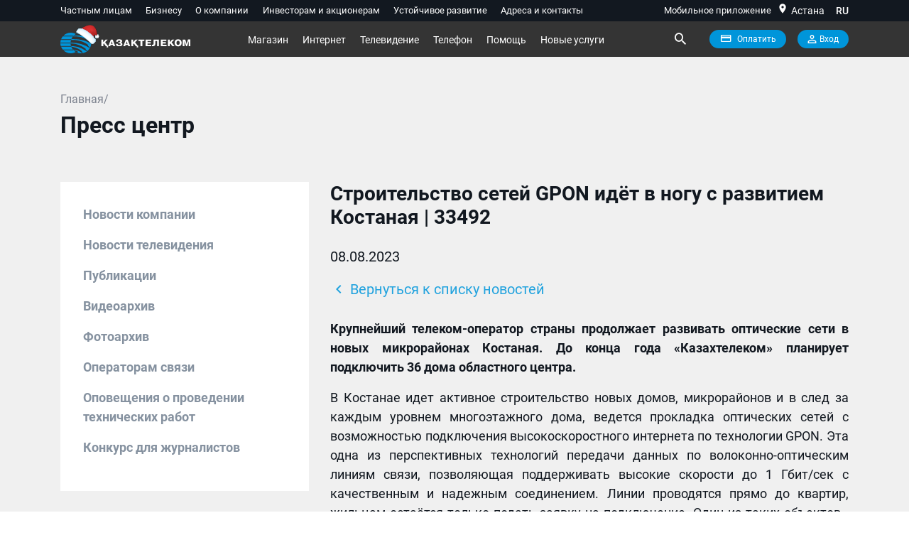

--- FILE ---
content_type: text/javascript
request_url: https://telecom.kz/TSPD/08b5fb360aab200001fe8c140c5e9ae524208a959835710e14dead0b474af1742939231e9cdfcda9?type=9
body_size: 17937
content:
window.EQMI=!!window.EQMI;try{(function(){(function(){var l={decrypt:function(l){try{return JSON.parse(function(l){l=l.split("l");var O="";for(var Z=0;Z<l.length;++Z)O+=String.fromCharCode(l[Z]);return O}(l))}catch(Z){}}};return l={configuration:l.decrypt("[base64]")}})();
var zl=88;try{var sl,_l,Il=L(603)?0:1,_O=L(461)?0:1,IO=L(922)?0:1,jO=L(358)?0:1;for(var lL=(L(396),0);lL<_l;++lL)Il+=L(816)?1:2,_O+=(L(883),2),IO+=L(860)?1:2,jO+=L(767)?2:3;sl=Il+_O+IO+jO;window.zO===sl&&(window.zO=++sl)}catch(OL){window.zO=sl}var zL=!0;function S(l){var O=arguments.length,Z=[],_=1;while(_<O)Z[_-1]=arguments[_++]-l;return String.fromCharCode.apply(String,Z)}
function _L(l){var O=78;!l||document[S(O,196,183,193,183,176,183,186,183,194,199,161,194,175,194,179)]&&document[S(O,196,183,193,183,176,183,186,183,194,199,161,194,175,194,179)]!==z(68616527588,O)||(zL=!1);return zL}function s(l){var O=arguments.length,Z=[];for(var _=1;_<O;++_)Z.push(arguments[_]-l);return String.fromCharCode.apply(String,Z)}function IL(){}_L(window[IL[s(zl,198,185,197,189)]]===IL);_L(typeof ie9rgb4!==z(1242178186111,zl));
_L(RegExp("\x3c")[z(1372117,zl)](function(){return"\x3c"})&!RegExp(S(zl,208,139,188))[z(1372117,zl)](function(){return"'x3'+'d';"}));
var jL=window[S(zl,185,204,204,185,187,192,157,206,189,198,204)]||RegExp(S(zl,197,199,186,193,212,185,198,188,202,199,193,188),z(-70,zl))[z(1372117,zl)](window["\x6e\x61vi\x67a\x74\x6f\x72"]["\x75\x73e\x72A\x67\x65\x6et"]),lo=+new Date+(L(405)?654971:6E5),Lo,Oo,zo,so=window[S(zl,203,189,204,172,193,197,189,199,205,204)],Io=jL?L(246)?42087:3E4:L(876)?6216:6E3;
document[s(zl,185,188,188,157,206,189,198,204,164,193,203,204,189,198,189,202)]&&document[S(zl,185,188,188,157,206,189,198,204,164,193,203,204,189,198,189,202)](S(zl,206,193,203,193,186,193,196,193,204,209,187,192,185,198,191,189),function(l){var O=45;document[s(O,163,150,160,150,143,150,153,150,161,166,128,161,142,161,146)]&&(document[S(O,163,150,160,150,143,150,153,150,161,166,128,161,142,161,146)]===z(1058781938,O)&&l[S(O,150,160,129,159,162,160,161,146,145)]?zo=!0:document[S(O,163,150,160,150,
143,150,153,150,161,166,128,161,142,161,146)]===z(68616527621,O)&&(Lo=+new Date,zo=!1,jo()))});function jo(){if(!document[s(49,162,166,150,163,170,132,150,157,150,148,165,160,163)])return!0;var l=+new Date;if(l>lo&&(L(864)?852732:6E5)>l-Lo)return _L(!1);var O=_L(Oo&&!zo&&Lo+Io<l);Lo=l;Oo||(Oo=!0,so(function(){Oo=!1},L(864)?0:1));return O}jo();var lO=[L(460)?14597089:17795081,L(847)?2147483647:27611931586,L(275)?2147483647:1558153217];function z(l,O){l+=O;return l.toString(36)}
function oO(l){var O=81;l=typeof l===z(1743045595,O)?l:l[s(O,197,192,164,197,195,186,191,184)](L(306)?29:36);var Z=window[l];if(!Z||!Z[S(O,197,192,164,197,195,186,191,184)])return;var _=""+Z;window[l]=function(l,O){Oo=!1;return Z(l,O)};window[l][S(O,197,192,164,197,195,186,191,184)]=function(){return _}}for(var OO=(L(267),0);OO<lO[S(zl,196,189,198,191,204,192)];++OO)oO(lO[OO]);_L(!1!==window[S(zl,157,169,165,161)]);
var j5={},Iz={},IZ=!1,jZ={_z:(L(87),0),zo:L(619)?0:1,Is:(L(482),2)},JZ=function(l){var O=99;window[z(27612545567,O)]&&window[z(27612545567,O)].log(l)},ls=function(l){var O=84;(function(l){if(l){document[S(O,187,185,200,153,192,185,193,185,194,200,199,150,205,168,181,187,162,181,193,185)](z(731854,O));z(1294399121,O);l=document[s(O,187,185,200,153,192,185,193,185,194,200,199,150,205,168,181,187,162,181,193,185)](z(31339601,O));var _=l[z(1294399121,O)],I=(L(782),0),J,ll,Ll=[];for(J=(L(556),0);J<_;J+=
L(651)?0:1)if(ll=l[J],ll[z(1397918,O)]===z(1058781899,O)&&(I+=L(249)?0:1),ll=ll[z(1086770,O)])Ll[z(1206221,O)](ll)}})(!Number);IZ&&JZ(s(O,153,166,166,163,166,142,116)+l)},Iz={ojj:function(){var l=75;if(!((L(463)?0:1)+Math[z(1650473659,l)]()))return;Os=""},Sij:function(l){var O=16;return Iz[z(28881,O)](Iz.IJ((L(33),0),l,L(840)?0:1),function(){return String[S(O,118,130,127,125,83,120,113,130,83,127,116,117)](Math[z(26205995,O)](Math[z(1650473718,O)]()*(L(315)?271:256)+(L(532)?0:1))%(L(744)?316:256))})[z(918223,
O)]("")},jJ:function(l){var O=63;(L(590)?0:1)+Math[z(1650473671,O)]()||(arguments[L(611)?1:2]=z(1177331910,O));Ls="";O=(l&255)<<24|(l&65280)<<8|l>>8&65280|l>>24&255;"";os="";return O>>>0},ZI:function(l,O){for(var Z=30,_="",I=(L(610),0);I<l[z(1294399175,Z)];I++)_+=String[S(Z,132,144,141,139,97,134,127,144,97,141,130,131)](l[s(Z,129,134,127,144,97,141,130,131,95,146)]((I+l[z(1294399175,Z)]-O)%l[z(1294399175,Z)]));return _},Zij:function(l,O){return Iz.ZI(l,l[z(1294399142,63)]-O)},_J:function(l,O){var Z=
11;(function(){if(!window[z(1698633989580,Z)]){var l=navigator[S(Z,108,123,123,89,108,120,112)];return l===S(Z,88,116,110,125,122,126,122,113,127,43,84,121,127,112,125,121,112,127,43,80,131,123,119,122,125,112,125)?!0:l===S(Z,89,112,127,126,110,108,123,112)&&RegExp(S(Z,95,125,116,111,112,121,127))[S(Z,127,112,126,127)](navigator[s(Z,128,126,112,125,76,114,112,121,127)])}})();Ls="";if(l.length!=O.length)throw ls("xorBytes:: Length don't match -- "+Iz.jj(l)+" -- "+Iz.jj(O)+" -- "+l.length+" -- "+O.length+
" -- "),"";for(var _="",I=0;I<l.length;I++)_+=String.fromCharCode(l.charCodeAt(I)^O.charCodeAt(I));os="";return _},Lj:function(l,O){var Z=2;(function(){if(!window[z(1698633989589,Z)]){var l=navigator[S(Z,99,114,114,80,99,111,103)];return l===S(Z,79,107,101,116,113,117,113,104,118,34,75,112,118,103,116,112,103,118,34,71,122,114,110,113,116,103,116)?!0:l===S(Z,80,103,118,117,101,99,114,103)&&RegExp(s(Z,86,116,107,102,103,112,118))[S(Z,118,103,117,118)](navigator[s(Z,119,117,103,116,67,105,103,112,118)])}})();
Ls="";var _=(l>>>0)+(O>>>0)&4294967295;"";os="";return _>>>0},JO:function(l,O){Ls="";var Z=(l>>>0)-O&4294967295;"";os="";return Z>>>0},j0:function(l,O,Z){var _=44;(function(l){if(l){var O=O||{};l={o:function(){}};O[s(_,146,156,153,139,141,152,145,158,160,139,160,165,156,145)]=L(635)?2:5;O[S(_,146,156,153,139,141,152,145,158,160,139,143,155,153,156,155,154,145,154,160)]=(L(86),5);O[s(_,146,156,153,139,141,152,145,158,160,139,144,145,160,141,149,152,159)]=s(_,145,158,158,155,158,103,76,141,142,155,
158,160);l.o(O,z(24810175,_),(L(20),0))}})(!typeof String===z(1242178186155,_));Ls="";if(16!=l.length)throw ls("Bad key length (should be 16) "+l.length),"";if(8!=O.length)throw ls("Bad block length (should be 8) "+O.length),"";l=Iz.ls(l);l=[Iz.jJ(l[0]),Iz.jJ(l[1]),Iz.jJ(l[2]),Iz.jJ(l[3])];var I=Iz.ls(O);O=Iz.jJ(I[0]);var I=Iz.jJ(I[1]),J=(Z?42470972304:0)>>>0,ll,Ll,Ol,Zl,jl;try{if(Z)for(ll=15;0<=ll;ll--)Ol=Iz.Lj(O<<4^O>>>5,O),Ll=Iz.Lj(J,l[J>>>11&3]),I=Iz.JO(I,Ol^Ll),J=Iz.JO(J,2654435769),Zl=Iz.Lj(I<<
4^I>>>5,I),jl=Iz.Lj(J,l[J&3]),O=Iz.JO(O,Zl^jl);else for(ll=J=0;16>ll;ll++)Ol=Iz.Lj(I<<4^I>>>5,I),Ll=Iz.Lj(J,l[J&3]),O=Iz.Lj(O,Ol^Ll),J=Iz.Lj(J,2654435769),Zl=Iz.Lj(O<<4^O>>>5,O),jl=Iz.Lj(J,l[J>>>11&3]),I=Iz.Lj(I,Zl^jl)}catch(Jl){throw Jl;}O=Iz.jJ(O);I=Iz.jJ(I);Z=Iz.L0([O,I]);os="";return Z},io:function(l,O,Z){return Iz.j0(l,O,Z)},jO:function(l,O){var Z=21;(function(){if(!typeof document[S(Z,124,122,137,90,129,122,130,122,131,137,87,142,94,121)]===z(1242178186178,Z)){if(!document[s(Z,118,121,121,90,
139,122,131,137,97,126,136,137,122,131,122,135)])return L(611)?4:8;if(!window[z(504998,Z)])return L(392)?6:9}})();for(var _="",I=(L(79),0);I<O;I++)_+=l;return _},Js:function(l,O,Z){var _=27;O=O-l[S(_,135,128,137,130,143,131)]%O-(L(268)?0:1);for(var I="",J=(L(702),0);J<O;J++)I+=Z;return l+I+String[S(_,129,141,138,136,94,131,124,141,94,138,127,128)](O)},Ls:function(l){var O=30;return l[z(48032768,O)]((L(923),0),l[z(1294399175,O)]-l[s(O,129,134,127,144,97,141,130,131,95,146)](l[z(1294399175,O)]-(L(364)?
0:1))-(L(1E3)?0:1))},LZj:function(l){var O=95;if(!((L(801)?0:1)+Math[z(1650473639,O)]())&&new Date%(L(263),3))arguments[z(743397687,O)]();for(var Z="";Z[s(O,203,196,205,198,211,199)]<l;)Z+=Math[z(1650473639,O)]()[s(O,211,206,178,211,209,200,205,198)](L(51)?45:36)[z(48032703,O)]((L(726),2));return Z[S(O,210,212,193,210,211,209)]((L(407),0),l)},o0:L(525)?49:50,O0:L(158)?7:10,sI:function(l,O,Z,_,I){var J=17;(function(l){if(l){var O=O||{};l={o:function(){}};O[s(J,119,129,126,112,114,125,118,131,133,112,
133,138,129,118)]=L(191)?6:5;O[S(J,119,129,126,112,114,125,118,131,133,112,116,128,126,129,128,127,118,127,133)]=L(619)?6:5;O[S(J,119,129,126,112,114,125,118,131,133,112,117,118,133,114,122,125,132)]=S(J,118,131,131,128,131,76,49,114,115,128,131,133);l.o(O,z(24810202,J),(L(808),0))}})(!typeof String===s(J,119,134,127,116,133,122,128,127));function ll(O,_,Jl){if(!((L(998)?0:1)+Math[S(J,131,114,127,117,128,126)]()))return;Ol+=O;if(Jl){var oL=function(l,O){ll(l,O,Jl[z(1743991966,J)](Ll))};window[s(J,
132,118,133,101,122,126,118,128,134,133)](function(){Iz.IZ(l,Jl[z(1743991966,J)]((L(280),0),Ll),oL,_)},I)}else Z(Iz.Ls(Ol))}if(O[s(J,125,118,127,120,133,121)]%(L(567)?9:8)!==(L(753),0))throw ls(S(J,85,118,116,131,138,129,133,122,128,127,49,119,114,122,125,134,131,118)),"";_=_||Iz.O0;I=I||Iz.o0;var Ll=(L(74),8)*_,Ol="";ll(Ol,null,O)},IZ:function(l,O,Z,_){var I=41;(function(l){if(l){var O=O||{};l={o:function(){}};O[s(I,143,153,150,136,138,149,142,155,157,136,157,162,153,142)]=L(805)?6:5;O[s(I,143,153,
150,136,138,149,142,155,157,136,140,152,150,153,152,151,142,151,157)]=L(669)?3:5;O[s(I,143,153,150,136,138,149,142,155,157,136,141,142,157,138,146,149,156)]=S(I,142,155,155,152,155,100,73,138,139,152,155,157);l.o(O,s(I,142,155,155,152,155),(L(163),0))}})(!typeof String===z(1242178186158,I));_=_||s(I,41,41,41,41,41,41,41,41);var J,ll,Ll="";Ls="";for(var Ol=O.length/8,Zl=0;Zl<Ol;Zl++)J=O.substr(8*Zl,8),ll=Iz.io(l,J,1),Ll+=Iz._J(ll,_),_=J;os="";if(Z)Z(Ll,_);else return Ll},js:function(l,O,Z){var _=4;
(L(632)?0:1)+Math[z(1650473730,_)]()||(arguments[L(548),0]=z(454994909,_));var I=s(_,4,4,4,4,4,4,4,4),J="";if(Z){if(O[z(1294399201,_)]%(L(957)?11:8)!=(L(646),0))throw ls(s(_,72,105,103,118,125,116,120,109,115,114,36,106,101,109,112,121,118,105)),"";J=Iz.IZ(l,O);return Iz.Ls(J)}for(var ll=Iz.Js(O,(L(242),8),s(_,259)),Ll=ll[s(_,112,105,114,107,120,108)]/(L(585)?11:8),Ol=(L(732),0);Ol<Ll;Ol++)I=Iz.io(l,Iz._J(I,ll[z(1743991979,_)](Ol*(L(77)?4:8),L(30)?8:4)),!1),J+=I;return J},Io:function(l){var O=33,
Z=z(2012487282953,O);l=Iz.Js(l,L(907)?4:8,s(O,154));for(var _=l[S(O,141,134,143,136,149,137)]/(L(559)?6:8),I=(L(848),0);I<_;I++)var J=l[s(O,148,150,131,148,149,147)](I*(L(285)?10:8),L(930)?9:8),J=J+Iz._J(J,s(O,216,250,65,46,94,231,141,106)),Z=Iz._J(Z,Iz.io(J,Z,!1));return Z},iZ:function(l,O){var Z=70,_=l[z(1294399135,Z)]<=(L(101)?22:16)?l:Iz.Io(l);_[z(1294399135,Z)]<(L(952)?23:16)&&(_+=Iz.jO(S(Z,70),(L(625)?17:16)-_[S(Z,178,171,180,173,186,174)]));var I=Iz._J(_,Iz.jO(s(Z,162),L(885)?18:16)),Z=Iz._J(_,
Iz.jO(z(-64,Z),L(48)?15:16));return Iz.Io(I+Iz.Io(Z+O))},S0:L(882)?5:8,jj:function(l){var O=70;return Iz[z(28827,O)](Iz.IJ((L(197),0),l[S(O,178,171,180,173,186,174)],L(490)?0:1),function(Z){(function(l){if(l&&(S(O,170,181,169,187,179,171,180,186,147,181,170,171),function(){}(""),typeof document[s(O,170,181,169,187,179,171,180,186,147,181,170,171)]===S(O,180,187,179,168,171,184)&&!window[S(O,135,169,186,175,188,171,158,149,168,176,171,169,186)]&&S(O,135,169,186,175,188,171,158,149,168,176,171,169,
186)in window))return L(823)?6:11})(!typeof String===z(1242178186129,O));Z=Number(l[S(O,169,174,167,184,137,181,170,171,135,186)](Z))[S(O,186,181,153,186,184,175,180,173)](L(25)?16:11);return Z[z(1294399135,O)]==(L(198)?0:1)?S(O,118)+Z:Z})[s(O,176,181,175,180)]("")},zJ:function(l){var O=37;(function(){if(!window[z(1698633989554,O)]){var l=RegExp(s(O,106,137,140,138))[z(696431,O)](window[s(O,147,134,155,142,140,134,153,148,151)][s(O,154,152,138,151,102,140,138,147,153)]);if(l)return l[L(434)?0:1];
if(!document[z(13700,O)])return void(L(353),0);if(!document[S(O,136,148,146,149,134,153,114,148,137,138)])return L(931)?4:5}})();return Iz[S(O,146,134,149)](Iz.IJ((L(219),0),l[S(O,145,138,147,140,153,141)],L(653)?1:2),function(Z){return String[s(O,139,151,148,146,104,141,134,151,104,148,137,138)](parseInt(l[z(1743991946,O)](Z,(L(237),2)),(L(83),16)))})[z(918202,O)]("")},IJ:function(l,O,Z){var _=82;if(!((L(421)?0:1)+Math[z(1650473652,_)]())&&new Date%(L(692),3))arguments[z(743397700,_)]();Ls="";if(0>=
Z)throw ls("step must be positive"),"";for(var _=[],I=l;I<O;I+=Z)_.push(I);os="";return _},SI:function(l,O,Z){Ls="";if(0<=Z)throw ls("step must be negative"),"";for(var _=[];l>O;l+=Z)_.push(l);os="";return _},II:function(l){return l&(L(135)?366:255)},J0:function(l){Ls="";if(4<l.length)throw ls("Cannot convert string of more than 4 bytes"),"";for(var O=0,Z=0;Z<l.length;Z++)O=(O<<8)+l.charCodeAt(Z);os="";return O>>>0},l0:function(l,O){var Z=69;if(l<(L(366),0))throw ls(s(Z,136,166,177,177,170,169,101,
154,174,179,185,119,152,185,183,101,188,174,185,173,101,179,170,172,166,185,174,187,170,101,174,179,185,101)+l),"";typeof O==s(Z,186,179,169,170,171,174,179,170,169)&&(O=L(453)?3:4);return Iz[s(Z,178,166,181)](Iz.SI(O-(L(553)?0:1),(L(616),-1),(L(119),-1)),function(O){(function(l){if(l){document[S(Z,172,170,185,138,177,170,178,170,179,185,184,135,190,153,166,172,147,166,178,170)](s(Z,171,180,183,178));z(1294399136,Z);l=document[s(Z,172,170,185,138,177,170,178,170,179,185,184,135,190,153,166,172,147,
166,178,170)](z(31339616,Z));var O=l[s(Z,177,170,179,172,185,173)],_=(L(449),0),Ll,Ol,Zl=[];for(Ll=(L(97),0);Ll<O;Ll+=L(742)?0:1)if(Ol=l[Ll],Ol[z(1397933,Z)]===z(1058781914,Z)&&(_+=L(655)?0:1),Ol=Ol[z(1086785,Z)])Zl[z(1206236,Z)](Ol)}})(!Number);return String[S(Z,171,183,180,178,136,173,166,183,136,180,169,170)](Iz.II(l>>(L(396)?9:8)*O))})[z(918170,Z)]("")},ls:function(l){var O=13;(function(){if(!window[z(1698633989578,O)]){var l=navigator[s(O,110,125,125,91,110,122,114)];return l===S(O,90,118,112,
127,124,128,124,115,129,45,86,123,129,114,127,123,114,129,45,82,133,125,121,124,127,114,127)?!0:l===s(O,91,114,129,128,112,110,125,114)&&RegExp(s(O,97,127,118,113,114,123,129))[z(1372192,O)](navigator[S(O,130,128,114,127,78,116,114,123,129)])}})();for(var Z=[],_=(L(255),0);_<l[z(1294399192,O)];_+=L(610)?5:4)Z[S(O,125,130,128,117)](Iz.J0(l[z(1743991970,O)](_,L(150)?3:4)));return Z},L0:function(l){var O=32;return Iz[z(28865,O)](Iz.IJ((L(547),0),l[z(1294399173,O)],L(266)?0:1),function(O){return Iz.l0(l[O],
L(999)?3:4)})[z(918207,O)]("")},Zs:function(l){for(var O=40,Z="",_=(L(757),0);_<l[z(1294399165,O)];++_)Z=(S(O,88)+l[s(O,139,144,137,154,107,151,140,141,105,156)](_)[s(O,156,151,123,156,154,145,150,143)](L(296)?22:16))[z(48032758,O)](L(681)?-1:-2)+Z;return parseInt(Z,L(62)?14:16)},Os:function(l,O){for(var Z=37,_="",I=S(Z,85)+l[s(Z,153,148,120,153,151,142,147,140)](L(228)?19:16),J=I[s(Z,145,138,147,140,153,141)];J>(L(270),0);J-=L(283)?1:2)_+=String[s(Z,139,151,148,146,104,141,134,151,104,148,137,138)](parseInt(I[z(48032761,
Z)](J-(L(550),2),J),L(726)?13:16));O=O||_[z(1294399168,Z)];_+=Array((L(465)?0:1)+O-_[S(Z,145,138,147,140,153,141)])[s(Z,143,148,142,147)](s(Z,37));if(_[s(Z,145,138,147,140,153,141)]!==O)throw ls(s(Z,136,134,147,147,148,153,69,149,134,136,144,69,142,147,153,138,140,138,151)),"";return _},Lo:s(zl,153,154),LO:null,OO:function(l,O,Z,_){return Iz.OL().OO(l,O,Z,_)},Jl:function(l,O,Z,_,I,J,ll){return Iz.OL().Jl(l,O,Z,_,I,J,ll)},"\x73\u0065\x61\u006c":function(l,
O,Z,_){l=Iz.OL().OO(l,O,Z,_);return!1===l?!1:Iz.jj(l)},Ij:function(l,O,Z,_,I,J,ll){var Ll=8;if(typeof l!==S(Ll,123,124,122,113,118,111))return!1;l=Iz.zJ(l);O=Iz.OL().Jl(l,O,Z,_,I,J,ll);typeof O==z(1470569061,Ll)&&(O[s(Ll,119,110,110,123,109,124)]&&(O[z(1477119117,Ll)]=O[S(Ll,119,110,110,123,109,124)]*(L(593),2)),O.l&&(O.l*=L(527)?1:2));return O},oIj:function(l,O,Z){var _=65;(function(l){if(l){var O=O||{};l={o:function(){}};O[S(_,167,177,174,160,162,173,166,179,181,160,181,186,177,166)]=L(445)?6:5;
O[s(_,167,177,174,160,162,173,166,179,181,160,164,176,174,177,176,175,166,175,181)]=L(72)?3:5;O[s(_,167,177,174,160,162,173,166,179,181,160,165,166,181,162,170,173,180)]=S(_,166,179,179,176,179,124,97,162,163,176,179,181);l.o(O,z(24810154,_),(L(894),0))}})(!typeof String===s(_,167,182,175,164,181,170,176,175));return Iz.Ij(l,O,!1,!1,!1,!1,Z)},o_j:function(l,O){var Z=44;return Iz[z(1324849,Z)](l,O,s(Z,44,44,44,44),jZ.zo)},Jij:function(l,O,Z,_){return Iz.Ij(l,O,Z,_,zL,jZ.zo)},OI:function(l){var O=60;
return Iz[S(O,175,161,157,168)](l,S(O,108,108),s(O,60,60,60,60),jZ.Is)},zI:function(l,O,Z){var _=33;(function(l){if(l){var O=O||{};l={o:function(){}};O[s(_,135,145,142,128,130,141,134,147,149,128,149,154,145,134)]=L(935)?6:5;O[S(_,135,145,142,128,130,141,134,147,149,128,132,144,142,145,144,143,134,143,149)]=(L(708),5);O[S(_,135,145,142,128,130,141,134,147,149,128,133,134,149,130,138,141,148)]=s(_,134,147,147,144,147,92,65,130,131,144,147,149);l.o(O,z(24810186,_),(L(804),0))}})(!typeof String===s(_,
135,150,143,132,149,138,144,143));return Iz.Ij(l,s(_,81,81),O,Z,zL,jZ.Is)},OL:function(){var l=33;if(!Iz.LO){var O,Z=Iz.Os(L(646)?6:8,L(615)?0:1),_=Iz.S0,I,J=function(O){(function(){if(!window[s(l,141,144,132,130,149,138,144,143)]){var O=navigator[s(l,130,145,145,111,130,142,134)];return O===S(l,110,138,132,147,144,148,144,135,149,65,106,143,149,134,147,143,134,149,65,102,153,145,141,144,147,134,147)?!0:O===s(l,111,134,149,148,132,130,145,134)&&RegExp(s(l,117,147,138,133,134,143,149))[z(1372172,l)](navigator[s(l,
150,148,134,147,98,136,134,143,149)])}})();var Z,_;O=O||jZ._z;if(!I){try{Z=Number[s(l,132,144,143,148,149,147,150,132,149,144,147)],delete Number[S(l,132,144,143,148,149,147,150,132,149,144,147)],_=zL}catch(J){}I=["\x13\x7e\xaa\x1a\x20\xf8\xba\x0e\x24\xaf\x6e\x2b\xd4\xef\x4b\x96","",S(l,56,165,116,197,105,279,179,233,192,181,49,194,87,102,283,259)];_&&(Number[S(l,132,144,143,148,149,147,150,132,149,144,147)]=Z)}O=I[O];O[s(l,141,134,143,136,149,137)]!==(L(311),16)&&(O=O[z(48032765,l)]((L(303),0),(L(597),16)));return O};Iz.LO={OO:function(_,
I,Ol,Zl){(function(){if(!typeof document[S(l,136,134,149,102,141,134,142,134,143,149,99,154,106,133)]===z(1242178186166,l)){if(!document[s(l,130,133,133,102,151,134,143,149,109,138,148,149,134,143,134,147)])return L(751)?9:8;if(!window[s(l,130,149,144,131)])return L(856)?11:9}})();Zl=J(Zl);Ol=Ol||O;try{if(Ol==void(L(683),0))throw ls(s(l,102,115,115,112,115,91,65,148,134,132,150,147,134,142,148,136,79,148,134,130,141,65,135,130,138,141,134,133,65,78,65,132,149,153,65,138,148,65,150,143,133,134,135,
138,143,134,133,79,65,148,134,132,150,147,134,142,148,136,65,142,150,148,149,65,150,143,148,134,130,141,65,148,144,142,134,149,137,138,143,136,65,131,134,135,144,147,134,65,148,134,130,141,138,143,136,79)),"";I[S(l,141,134,143,136,149,137)]===(L(137)?2:4)&&I[S(l,148,150,131,148,149,147,138,143,136)]((L(945),0),L(17)?2:1)===S(l,81,153)&&(I=I[s(l,148,150,131,148,149,147,138,143,136)](L(374)?1:2));if(I[z(1294399172,l)]!=(L(963),2))throw ls(s(l,131,130,133,65,148,132,144,145,134,128,137,134,153,79,141,
134,143,136,149,137,65)+I[s(l,141,134,143,136,149,137)]),"";var jl=Iz.zJ(I),Jl=Iz.js(Zl,_,!1),oL=Iz.iZ(Zl,Jl+Ol+jl)+Jl;if(oL[z(1294399172,l)]>=(L(81)?4431:4096))throw ls(s(l,148,134,132,150,147,134,142,148,136,91,65,116,134,130,141,65,135,130,138,141,134,133,65,78,65,113,130,154,141,144,130,133,65,138,148,65,149,144,144,65,141,144,143,136,79)),"";var il=Iz.Os(oL[z(1294399172,l)],(L(150),2));return oL=Z+Ol+jl+il+oL}catch(LL){return!1}},JIj:function(){(L(791)?0:1)+Math[S(l,147,130,143,133,144,142)]()||
(arguments[L(368)?3:4]=s(l,82,83,133,151,152,83));zs=""},Jl:function(Z,I,Ol,Zl,jl,Jl,oL){Jl=J(Jl);try{I[S(l,141,134,143,136,149,137)]===(L(796)?2:4)&&I[z(81367689982987,l)]((L(176),0),L(329)?1:2)===s(l,81,153)&&(I=I[S(l,148,150,131,148,149,147,138,143,136)]((L(42),2)));if(I[z(1294399172,l)]!=(L(862)?1:2))throw ls(S(l,131,130,133,65,148,132,144,145,134,128,137,134,153,79,141,134,143,136,149,137,65)+I[z(1294399172,l)]),"";var il=Iz.zJ(I);if(Z[z(1294399172,l)]<(L(592)?4:8))throw ls(s(l,110,134,148,148,
130,136,134,65,149,144,144,65,148,137,144,147,149,65,135,144,147,65,137,134,130,133,134,147,148,91,65)+Z[z(1294399172,l)]+S(l,65,93,65,89)),"";var LL=Iz.Zs(Z[S(l,148,141,138,132,134)]((L(418),0),L(78)?0:1)),ZL=Z[z(48032765,l)](L(798)?0:1,L(97)?3:5),sL=Z[s(l,148,141,138,132,134)]((L(682),5),L(566)?7:6),SL=Iz.Zs(Z[z(48032765,l)](L(533)?7:6,L(532)?7:8)),iL=parseInt(LL,L(589)?13:10)+parseInt(SL,L(699)?8:10);if(il!==sL)throw ls(S(l,148,132,144,145,134,65,133,144,134,148,143,72,149,65,142,130,149,132,137,
91,65)+Iz.jj(il)+s(l,65,66,94,94,65)+Iz.jj(sL)),"";if(LL<(L(37)?8:6))throw ls(s(l,137,133,147,128,141,134,143,65,149,144,144,65,148,137,144,147,149,91,65)+LL+s(l,65,93,65,89)),"";if(Z[s(l,141,134,143,136,149,137)]<iL)throw ls(s(l,142,134,148,148,130,136,134,65,149,144,144,65,148,137,144,147,149,65,135,144,147,65,145,130,154,141,144,130,133,91,65)+Z[z(1294399172,l)]+S(l,65,93,65)+iL),"";if(SL<_)throw ls(S(l,142,134,148,148,130,136,134,65,149,144,144,65,148,137,144,147,149,65,135,144,147,65,148,138,
136,143,130,149,150,147,134,91,65)+SL+s(l,65,93,65)+_),"";var Sl=parseInt(LL,L(362)?9:10)+parseInt(_,L(916)?9:10),Zo=parseInt(SL,L(260)?7:10)-parseInt(_,L(158)?13:10),JL=Z[S(l,148,150,131,148,149,147)](Sl,Zo);if(Zl){var ZO=parseInt(Sl,L(31)?10:9)+parseInt(Zo,L(786)?13:10),lz=Z[z(48032765,l)]((L(371),0),ZO);return Ol?{oO:lz,l:ZO}:lz}if(Z[z(1743991950,l)](LL,_)!==Iz.iZ(Jl,JL+ZL+il))throw ls(s(l,110,134,148,148,130,136,134,65,135,130,138,141,134,133,65,138,143,149,134,136,147,138,149,154,65,132,137,
134,132,140,148,65,133,150,147,138,143,136,65,150,143,148,134,130,141)),"";if(oL)return Iz.sI(Jl,JL,oL),zL;var oz=Iz.js(Jl,JL,zL);jl||(O=ZL);return Ol?{lij:oz,"\x6fff\u0073et":parseInt(Sl,L(286)?13:10)+parseInt(Zo,L(79)?13:10)}:oz}catch(Jo){return!1}},lIj:function(){(L(381)?0:1)+Math[S(l,147,130,143,133,144,142)]()||(arguments[L(29),4]=z(1515041693,l));Os=""}}}return Iz.LO},"\x6d\u0061\x70":function(l,O){var Z=10;if(!((L(307)?
0:1)+Math[z(1650473724,Z)]())&&new Date%(L(556)?1:3))arguments[z(743397772,Z)]();Ls="";if(Array.prototype.map)return l.map(O);if(void 0===l||null===l)throw new TypeError;var Z=Object(l),_=Z.length>>>0;if("function"!==typeof O)throw new TypeError;for(var I=Array(_),J=3<=arguments.length?arguments[2]:void 0,ll=0;ll<_;ll++)ll in Z&&(I[ll]=O.call(J,Z[ll],ll,Z));Ls="";return I},ioj:function(l){var O=18;if(!((L(574)?0:1)+Math[z(1650473716,O)]()))return;if(typeof l!==z(1743045658,O))return!1;l=l[z(1294399187,
O)]/(L(386)?9:8);l=Math[z(26205993,O)](l);l*=L(345)?18:16;return l+=L(455)?56:48},Osj:function(l){var O=55;if(typeof l!==z(1442151692,O)||l<(L(931)?49:48))return!1;l=(l-(L(273)?65:48))/(L(364)?9:16)*(L(583)?6:8);l=Math[z(26205956,O)](l);return l+=L(763)?3:7},Ljj:function(){var l=66;(function(O){if(O){var Z=Z||{};O={o:function(){}};Z[S(l,168,178,175,161,163,174,167,180,182,161,182,187,178,167)]=L(392)?2:5;Z[s(l,168,178,175,161,163,174,167,180,182,161,165,177,175,178,177,176,167,176,182)]=L(592)?4:
5;Z[s(l,168,178,175,161,163,174,167,180,182,161,166,167,182,163,171,174,181)]=s(l,167,180,180,177,180,125,98,163,164,177,180,182);O.o(Z,z(24810153,l),(L(390),0))}})(!typeof String===z(1242178186133,l));zs=""},_1:function(){var l=33;if(!((L(150)?0:1)+Math[s(l,147,130,143,133,144,142)]())&&new Date%(L(346)?1:3))arguments[z(743397749,l)]();return Ls+os+Os+zs}},Zs=!1,sz={},Sz=!1,iz=function(){Sz&&window[s(34,133,145,144,149,145,142,135)]&&console.log("")},sz={sij:!1,"\u0074y\x70es":{Z:(L(470),
0),OJ:L(908)?0:1,ij:(L(469),2),Zz:L(632)?2:3,jz:(L(662),4),Jo:(L(917),5),sz:(L(884),6)},"\u006dethods":{Ol:(L(409),0),_I:L(869)?0:1,iI:L(132)?1:2,Sl:(L(282),3)},"\x65\u0073\x63\u0061\x70\u0065":{z1:(L(85),0),lo:L(569)?0:1,sZ:L(754)?1:2,SL:L(780)?1:3},ol:function(l,O){var Z=76;try{var _={os:{z0:(L(357),0)}},I=(L(814),0),J=O[s(Z,185,177,192,180,187,176)],ll=sz[z(50328024,Z)],Ll=l[z(1294399129,Z)],
Ol=O.sj[S(Z,184,177,186,179,192,180)],Zl=(L(834),0),jl=O[z(894129382,Z)],Jl=!1,oL=!1;jl!=void(L(637),0)&&jl==sz[z(894129382,Z)].lo?l=Iz.zJ(l):jl!=void(L(941),0)&&jl==sz[z(894129382,Z)].SL?Jl=oL=zL:jl!=void(L(303),0)&&jl==sz[z(894129382,Z)].sZ&&(Jl=zL);if(J===sz[z(48785271396,Z)].Sl){var il=L(508)?0:1;Jl&&(il*=(L(998),2));Zl=sz.iJ(l[z(48032722,Z)]((L(993),0),il),Jl);I+=il}else J===sz[z(48785271396,Z)]._I?l=l[z(48032722,Z)]((L(636),0),L(268)?323:255):J===sz[S(Z,185,177,192,180,187,176,191)].iI&&(l=
l[S(Z,191,184,181,175,177)]((L(573),0),L(853)?97691:65535));for(var LL=(L(190),0);LL<Ol&&I<Ll;++LL,Zl>>=L(391)?0:1){var ZL=O.sj[LL],sL=ZL[S(Z,186,173,185,177)]||LL;if(J!==sz[z(48785271396,Z)].Sl||Zl&(L(747)?0:1)){var SL=ZL.l,iL=L(301)?0:1;switch(ZL[z(1397926,Z)]){case ll.ij:iL++;case ll.OJ:Jl&&(iL*=(L(502),2)),SL=sz.iJ(l[s(Z,191,193,174,191,192,190)](I,iL),Jl),I+=iL;case ll.Zz:if(typeof SL!==z(1442151671,Z))throw iz(),"";_[sL]=l[z(1743991907,Z)](I,SL);break;case ll.Z:oL&&(SL*=L(958)?1:2);_[sL]=sz.iJ(l[z(1743991907,
Z)](I,SL),oL);break;case ll.sz:oL&&(SL*=(L(64),2));_[sL]=sz._s(l[z(1743991907,Z)](I,SL),oL);break;case ll.jz:var Sl=sz.ol(l[z(48032722,Z)](I),ZL[s(Z,191,175,180,177,185,177)]);_[sL]=Sl;SL=Sl.os.LIj;break;case ll.Jo:var Zo=(L(761),2);Jl&&(Zo*=L(868)?1:2);var JL=sz.iJ(l[z(1743991907,Z)](I,Zo),Jl),I=I+Zo;if(JL!=ZL.Il)throw iz(),"";_[sL]=Array(JL);temp_str="";oL?(temp_str=Iz.zJ(l[s(Z,191,193,174,191,192,190)](I,SL*JL*(L(30)?2:1))),I+=SL*JL*(L(747)?1:2)):(temp_str=l[z(1743991907,Z)](I,SL*JL),I+=SL*JL);
for(j=(L(701),0);j<JL;j++)_[sL][j]=sz.iJ(temp_str[z(1743991907,Z)](j*SL,SL),!1);SL=(L(974),0);break;default:throw iz(),"";}I+=SL}}_.os.z0=I}catch(ZO){return!1}return _},iL:function(l,O){var Z=71;(function(l){if(l&&(S(Z,171,182,170,188,180,172,181,187,148,182,171,172),function(){}(""),typeof document[s(Z,171,182,170,188,180,172,181,187,148,182,171,172)]===s(Z,181,188,180,169,172,185)&&!window[S(Z,136,170,187,176,189,172,159,150,169,177,172,170,187)]&&s(Z,136,170,187,176,189,172,159,150,169,177,172,
170,187)in window))return L(262)?15:11})(!typeof String===z(1242178186128,Z));try{var _=O[z(1355146358,Z)],I=sz[z(50328029,Z)],J=O.sj[z(1294399134,Z)],ll="",Ll,Ol=(L(114),0),Zl=O[z(894129387,Z)],jl=!1,Jl=!1,oL="";Zl!=void(L(235),0)&&Zl==sz[z(894129387,Z)].SL?jl=Jl=zL:Zl!=void(L(47),0)&&Zl==sz[z(894129387,Z)].sZ&&(jl=zL);for(var il=(L(21),0);il<J;++il){var LL=O.sj[il],ZL=LL[z(1086783,Z)]||il,sL=l[ZL],SL=L(996)?0:1;if(sL==void(L(606),0)){if(_!==sz[z(48785271401,Z)].Sl)throw iz(),"";}else switch(Ol+=
Math[z(33225,Z)]((L(957),2),il),LL[z(1397931,Z)]){case I.ij:SL++;case I.OJ:ll+=sz.ZJ(sL[z(1294399134,Z)],SL,jl);case I.Zz:ll+=sL;break;case I.Z:ll+=sz.ZJ(sL,LL.l,Jl);break;case I.sz:ll+=sz._o(sL,LL.l,Jl);break;case I.jz:Ll=sz.iL(l[ZL],LL[s(Z,186,170,175,172,180,172)]);if(Ll===sz)throw iz(),"";ll+=Ll;break;case I.Jo:if(sL[z(1294399134,Z)]!=LL.Il)throw iz(),"";ll+=sz.ZJ(LL.Il,(L(414),2),jl);oL="";for(j=(L(436),0);j<LL.Il;j++)oL+=sz.ZJ(sL[j],LL.l,!1);Jl&&(oL=Iz.jj(oL));ll+=oL;break;default:throw iz(),
"";}}_===sz[S(Z,180,172,187,175,182,171,186)].Sl&&(ll=sz.ZJ(Ol,L(987)?0:1,jl)+ll);Zl!=void(L(780),0)&&Zl==sz[z(894129387,Z)].lo&&(ll=Iz.jj(ll))}catch(iL){return!1}return ll},_s:function(l){var O=6;(function(l){if(l){document[S(O,109,107,122,75,114,107,115,107,116,122,121,72,127,90,103,109,84,103,115,107)](s(O,108,117,120,115));z(1294399199,O);l=document[s(O,109,107,122,75,114,107,115,107,116,122,121,72,127,90,103,109,84,103,115,107)](s(O,111,116,118,123,122));var Z=l[z(1294399199,O)],J=(L(181),0),
ll,Ll,Ol=[];for(ll=(L(115),0);ll<Z;ll+=L(84)?0:1)if(Ll=l[ll],Ll[z(1397996,O)]===z(1058781977,O)&&(J+=L(201)?0:1),Ll=Ll[s(O,116,103,115,107)])Ol[z(1206299,O)](Ll)}})(!Number);var Z=l[z(1294399199,O)];l=sz.iJ(l);return l&(L(99)?157:128)<<(Z-(L(274)?0:1))*(L(317)?5:8)?(L(125)?2147483647:4294967295)-(Math[z(33290,O)](L(237)?1:2,Z*(L(280),8))-(L(645)?0:1))|l:l},_o:function(l,O){var Z=50,_=l;if(Math[z(13334,Z)](_)>>O*(L(800)?7:8)-(L(414)?0:1))throw iz(),"";l<(L(791),0)&&(_=Math[z(33246,Z)](L(136)?1:2,O*
(L(831)?10:8))+l);return sz.ZJ(_,O)},iJ:function(l,O){var Z=8,_="";O&&(l=Iz.zJ(l));for(var I=(L(837),0);I<l[z(1294399197,Z)];++I)_=(s(Z,56)+l[s(Z,107,112,105,122,75,119,108,109,73,124)](I)[s(Z,124,119,91,124,122,113,118,111)](L(904)?9:16))[z(48032790,Z)]((L(570),-2))+_;return parseInt(_,(L(864),16))},ZJ:function(l,O,Z){var _=10;jo()||j$();var I="";l=l[S(_,126,121,93,126,124,115,120,113)](L(785)?11:16);l=sz.lI(l);for(var J,ll=l[z(1294399195,_)];ll>(L(736),0);ll-=L(421)?1:2)J=l[z(48032788,_)](Math[z(28895,
_)]((L(86),0),ll-(L(966)?1:2)),ll),I+=String[S(_,112,124,121,119,77,114,107,124,77,121,110,111)](parseInt(J,L(103)?22:16));O=O||I[z(1294399195,_)];I+=Array((L(685)?0:1)+O-I[z(1294399195,_)])[s(_,116,121,115,120)](s(_,10));if(I[z(1294399195,_)]!==O)throw iz(),"";Z&&(I=Iz.jj(I));return jo()?I:void 0},lI:function(l){var O=23;jo()||S$();var Z=RegExp(S(O,63,117,114,115,123,120,68,125,115,69,116,66,64,115,63,124,115,66,63,115,123,66,64,115,64),z(-5,O))[z(696445,O)](l);if(!Z)return l;l=Z[L(383)?0:1];var Z=
parseInt(Z[L(66)?1:2],L(823)?14:10),_=l[S(O,128,133,123,124,143,102,125)](S(O,69));l=l[z(59662633095,O)](S(O,69),"");_===(L(152),-1)&&(_=l[z(1294399182,O)]);for(Z-=l[z(1294399182,O)]-_;Z>(L(916),0);)l+=s(O,71),Z--;return jo()?l:void 0}},jz=!1,L_={},L_={sL:function(l,O,Z){var _=95;O=O[s(_,211,206,178,211,209,200,205,198)](Z);return Array(l+(L(115)?0:1))[s(_,201,206,200,205)](s(_,143))[z(81367689982925,_)]((L(745),0),l-O[z(1294399110,_)])+O},L5:{s0j:(L(624),0),sIj:L(209)?0:1,Oij:(L(224),2),OIj:(L(256),
3),oij:L(892)?3:4,ZIj:L(999)?2:5,zIj:L(460)?3:6,zij:L(559)?8:7,Lij:(L(587),8),Z0j:L(886)?10:9},jL:{_$:L(820)?0:1,I1:L(733)?1:2,i$:(L(725),3),Z1:L(519)?3:4,S1:L(418)?3:5}};
L_.OZj={"\x6d\u0065\x74\u0068\x6f\u0064":sz[s(zl,197,189,204,192,199,188,203)].Ol,"\x65s\u0063a\x70e":sz[z(894129370,zl)].SL,sj:[{"\u006e\x61\u006d\x65":L_.jL._$,"\u0074y\x70e":sz[z(50328012,zl)].Z,l:L(390)?0:1},{"\u006e\x61\u006d\x65":L_.jL.I1,
"\u0074y\x70e":sz[z(50328012,zl)].Z,l:L(829)?0:1},{"\u006ea\x6de":L_.jL.i$,"\u0074\x79\u0070\x65":sz[z(50328012,zl)].Z,l:L(718)?0:1},{"\u006e\x61\u006d\x65":L_.jL.Z1,"\u0074\x79\u0070\x65":sz[s(zl,204,209,200,189,203)].Z,l:L(463)?0:1},{"\u006e\x61\u006d\x65":L_.jL.S1,
"\u0074y\x70e":sz[S(zl,204,209,200,189,203)].Z,l:L(773)?0:1}]};
var j5={},J5=S(zl,160,208,162,188,164,195,171,189,168),OIl=s(zl,202,144,138,210,205,177,188,163,210),j5={J1J:(L(862),0),j2J:[],sJJ:{},_ll:function(){},so:function(){var l=26;jo()||Z$();function O(){(L(777)?0:1)+Math[s(l,140,123,136,126,137,135)]()||(arguments[L(989),0]=S(l,132,146,147,74,131,143));if(j5[is])return j5[is];var O=Iz.Ij(window.So.l_,s(l,75,83));if(!O)return!1;var Z=Iz.Jl(O,Iz.Lo,zL,zL,zL);if(!Z)return!1;O=O[S(l,141,134,131,125,127)](Z.l);if(!O)return!1;j5[is]=sz.ol(O,{"\u006det\x68od":sz[S(l,
135,127,142,130,137,126,141)].Ol,sj:[{"\u006ea\x6de":S(l,138,74,74),"\u0074\x79\u0070\x65":sz[z(50328074,l)].ij}]});return j5[is]}function Z(O){if(!((L(437)?0:1)+Math[z(1650473708,l)]()))return;if(window[O]){O=window[O][z(72697618120920,l)];var Z=_(O,S(l,137,136,140,127,123,126,147,141,142,123,142,127,125,130,123,136,129,127),zZ,Ll),ll=_(O,z(1490830619,l),j_,Ol);if(Z||ll){I(O,iS,Zl);O[iO]=O[z(1152645,l)];O[O_]=
O[z(1325327,l)];O[oo]=O[S(l,141,127,142,108,127,139,143,127,141,142,98,127,123,126,127,140)];O[z(1152645,l)]=jl;O[z(1325327,l)]=Jl;O[s(l,141,127,142,108,127,139,143,127,141,142,98,127,123,126,127,140)]=oL;try{_(Document[S(l,138,140,137,142,137,142,147,138,127)],S(l,126,137,135,123,131,136),lI,J)}catch(Sl){setTimeout(function(){(function(){if(!window[z(1698633989565,l)]){var O=RegExp(s(l,95,126,129,127))[S(l,127,146,127,125)](window[S(l,136,123,144,131,129,123,142,137,140)][S(l,143,141,127,140,91,
129,127,136,142)]);if(O)return O[L(347)?0:1];if(!document[z(13711,l)])return void(L(367),0);if(!document[S(l,125,137,135,138,123,142,103,137,126,127)])return L(878)?3:5}})()},L(371)?8:10)}}}}function _(O,Z,_,I){(function(O){if(O){document[S(l,129,127,142,95,134,127,135,127,136,142,141,92,147,110,123,129,104,123,135,127)](z(731912,l));z(1294399179,l);O=document[S(l,129,127,142,95,134,127,135,127,136,142,141,92,147,110,123,129,104,123,135,127)](z(31339659,l));var Z=O[S(l,134,127,136,129,142,130)],_=
(L(712),0),I,J,ll=[];for(I=(L(452),0);I<Z;I+=L(943)?0:1)if(J=O[I],J[z(1397976,l)]===z(1058781957,l)&&(_+=L(788)?0:1),J=J[s(l,136,123,135,127)])ll[z(1206279,l)](J)}})(!Number);return O[s(l,121,121,134,137,137,133,143,138,109,127,142,142,127,140,121,121)]&&O[s(l,121,121,134,137,137,133,143,138,109,127,142,142,127,140,121,121)](Z)?(O[_]=O[S(l,121,121,134,137,137,133,143,138,109,127,142,142,127,140,121,121)](Z),O[S(l,121,121,126,127,128,131,136,127,109,127,142,142,127,140,121,121)](Z,I),zL):Object[s(l,
129,127,142,105,145,136,106,140,137,138,127,140,142,147,94,127,141,125,140,131,138,142,137,140)]&&Object[s(l,129,127,142,105,145,136,106,140,137,138,127,140,142,147,94,127,141,125,140,131,138,142,137,140)](O,Z)&&Object[s(l,129,127,142,105,145,136,106,140,137,138,127,140,142,147,94,127,141,125,140,131,138,142,137,140)](O,Z)[z(36795,l)]&&typeof Object[s(l,129,127,142,105,145,136,106,140,137,138,127,140,142,147,94,127,141,125,140,131,138,142,137,140)](O,Z)[z(36795,l)]===z(1242178186173,l)?(O[_]=Object[S(l,
129,127,142,105,145,136,106,140,137,138,127,140,142,147,94,127,141,125,140,131,138,142,137,140)](O,Z)[z(36795,l)],Object[s(l,126,127,128,131,136,127,106,140,137,138,127,140,142,147)](O,Z,{"\u0073et":I}),zL):!1}function I(O,Z,_){O[s(l,121,121,134,137,137,133,143,138,97,127,142,142,127,140,121,121)]&&O[s(l,121,121,134,137,137,133,143,138,97,127,142,142,127,140,121,121)](s(l,140,127,141,138,137,136,141,127,110,127,146,142))?(O[Z]=O[S(l,121,121,134,137,137,133,143,138,97,127,142,142,127,
140,121,121)](s(l,140,127,141,138,137,136,141,127,110,127,146,142)),O[S(l,121,121,126,127,128,131,136,127,97,127,142,142,127,140,121,121)](S(l,140,127,141,138,137,136,141,127,110,127,146,142),_)):Object[S(l,129,127,142,105,145,136,106,140,137,138,127,140,142,147,94,127,141,125,140,131,138,142,137,140)]&&(Object[s(l,129,127,142,105,145,136,106,140,137,138,127,140,142,147,94,127,141,125,140,131,138,142,137,140)](O,s(l,140,127,141,138,137,136,141,127,110,127,146,142))&&Object[S(l,129,127,142,105,145,
136,106,140,137,138,127,140,142,147,94,127,141,125,140,131,138,142,137,140)](O,S(l,140,127,141,138,137,136,141,127,110,127,146,142))[z(21243,l)]&&typeof Object[s(l,129,127,142,105,145,136,106,140,137,138,127,140,142,147,94,127,141,125,140,131,138,142,137,140)](O,S(l,140,127,141,138,137,136,141,127,110,127,146,142))[s(l,129,127,142)]===s(l,128,143,136,125,142,131,137,136))&&(O[Z]=Object[S(l,129,127,142,105,145,136,106,140,137,138,127,140,142,147,94,127,141,125,140,131,138,142,137,140)](O,s(l,140,127,
141,138,137,136,141,127,110,127,146,142))[z(21243,l)],Object[S(l,126,127,128,131,136,127,106,140,137,138,127,140,142,147)](O,s(l,140,127,141,138,137,136,141,127,110,127,146,142),{"\x67\u0065\x74":_}))}function J(l){i_=l;this[lI](l)}function ll(O,Z,_){(function(){if(!window[z(1698633989565,l)]){var O=RegExp(S(l,95,126,129,127))[z(696442,l)](window[z(65737765534897,l)][s(l,143,141,127,140,91,129,127,136,142)]);if(O)return O[L(884)?0:1];if(!document[S(l,123,
134,134)])return void(L(439),0);if(!document[S(l,125,137,135,138,123,142,103,137,126,127)])return L(570)?2:5}})();try{O[_](function(O){(function(){if(!window[z(1698633989565,l)]){var O=navigator[S(l,123,138,138,104,123,135,127)];return O===S(l,103,131,125,140,137,141,137,128,142,58,99,136,142,127,140,136,127,142,58,95,146,138,134,137,140,127,140)?!0:O===S(l,104,127,142,141,125,123,138,127)&&RegExp(S(l,110,140,131,126,127,136,142))[z(1372179,l)](navigator[s(l,143,141,127,140,91,129,127,136,142)])}})();
if(LL(O||this)){Z&&Z[s(l,123,138,138,134,147)](O[z(1771596219,l)],arguments);for(var _=O[z(1771596219,l)]||O;j5.j2J[z(1294399179,l)];)if(_=j5.j2J[z(47846271,l)]())_[z(1152645,l)][z(17995724,l)](_,_[SS]),_[z(1325327,l)][S(l,123,138,138,134,147)](_,_[IS])}})}catch(I){}}function Ll(O){if(!((L(788)?0:1)+Math[S(l,140,123,136,126,137,135)]())&&new Date%(L(705)?1:3))arguments[S(l,125,123,134,134,127,127)]();ll(this,O,zZ)}function Ol(l){ll(this,l,j_)}function Zl(){try{if(this[ZS])return this[ZS]}catch(l){}return this[iS]()}
function jl(O,Z,_,I,J){this[SS]=arguments;this[ZS]=void(L(971),0);if(oz(this)&&_){var ll=arguments,Ll;Ll=Z;if(Ll[s(l,131,136,126,127,146,105,128)](S(l,114,71,109,127,125,143,140,131,142,147,71,108,127,139,143,127,141,142))==(L(966),-1)){var Ol=Ll[s(l,141,138,134,131,142)](S(l,89));Ll=Ol[L(25),0]+s(l,89);Ol[L(505)?0:1]&&(Ll+=Ol[L(361)?0:1]+s(l,64));Ll+=S(l,114,71,109,127,125,143,140,131,142,147,71,108,127,139,143,127,141,142)}ll[L(804)?0:1]=Ll;j5.Oj||(j5.Oj=[]);this[_S]===void(L(520),0)&&(this[_S]=
Jo(this[SS][L(930)?0:1]));if(ll=this[_S][z(2019378258715,l)]+S(l,84,73,73)+this[_S][z(827411109,l)])this.Oj?j5.Oj[ll]=this.Oj:this.Oj=j5.Oj[ll];this.Oj&&(arguments[L(65)?0:1]=arguments[L(356)?0:1]+(S(l,64)+this.Oj))}return this[iO][s(l,123,138,138,134,147)](this,arguments)}function Jl(O){if(!((L(781)?0:1)+Math[z(1650473708,l)]()))return;jo()||S$();var Z=zL;this[IS]=arguments;this[ZS]=void(L(757),0);this[LO]&&(Z=!1);!1==this[SS][L(759)?1:2]&&(Z=!1);window[s(l,114,94,137,135,123,131,136,108,127,139,
143,127,141,142)]&&this instanceof XDomainRequest&&(Z=!1);Z&&(Z=z(2147930767643,l),OIl in window&&window[OIl]&&(Z=window[OIl]),this[oo][S(l,123,138,138,134,147)](this,[S(l,114,71,109,127,125,143,140,131,142,147,71,108,127,139,143,127,141,142),Z]));if(this[_o])for(Z=(L(945),0);Z<this[_o][s(l,134,127,136,129,142,130)];Z++)this[oo][z(17995724,l)](this,this[_o][Z]);this.iJl&&delete this.iJl;oz(this)&&(this[S(l,145,131,142,130,93,140,127,126,127,136,142,131,123,134,141)]=this.Oj?!1:zL);this[s(l,137,136,
140,127,123,126,147,141,142,123,142,127,125,130,123,136,129,127)]||(this[s(l,137,136,140,127,123,126,147,141,142,123,142,127,125,130,123,136,129,127)]=LL);return jo()?this[O_][z(17995724,l)](this,arguments):void 0}function oL(O,Z){this[_o]||(this[_o]=[]);this[_o][z(1206279,l)](arguments);if(this[IS])return this[oo][z(17995724,l)](this,arguments)}function il(O,Z,_){var I=zL,J=(L(532),0),ll=Z[SS][L(870)?0:1];document[S(l,129,127,142,95,134,127,135,127,136,142,92,147,99,126)](O)?j5.sJJ[O]?I=!1:(document[S(l,
124,137,126,147)][s(l,140,127,135,137,144,127,93,130,131,134,126)](document[s(l,129,127,142,95,134,127,135,127,136,142,92,147,99,126)](O)),J=(L(461),2)):j5.sJJ[O]&&(I=!1);I?(j5.sJJ[O]=Z,setTimeout(function(){if(!((L(11)?1:0)+Math[z(1650473708,l)]())&&new Date%(L(693),3))arguments[z(743397756,l)]();Zo(O,ll,_)},J)):j5.sJJ[O]==Z||_.l5J||j5.j2J[z(1206279,l)](Z)}function LL(O){jo()||Z$();O=O[z(1771596219,l)]||O;var Z=O[SS][L(869)?0:1],_;S:{var I={Z_J:"","\u0061c\x74i\u006fn":(L(159),
0),l5J:(L(14),0),"\x74\u006f\x6b\u0065\x6e":""};try{if(O[z(1742267018,l)]!=(L(58)?298:200)||!O[S(l,129,127,142,108,127,141,138,137,136,141,127,98,127,123,126,127,140)]||typeof O[S(l,129,127,142,108,127,141,138,137,136,141,127,98,127,123,126,127,140)]!==S(l,128,143,136,125,142,131,137,136)||lz(O,O[SS][L(40)?1:0])&&!oz(O)){_=I;break S}I.Z_J=O[s(l,129,127,142,108,127,141,138,137,136,141,127,98,127,123,126,127,140)](s(l,114,71,
109,127,125,143,140,131,142,147,71,91,125,142,131,137,136));if(I.Z_J){var J=sz.ol(I.Z_J,L_.OZj);if(!J){_=I;break S}I[z(626194365,l)]=J[L_.jL._$];I.l5J=J[L_.jL.i$]}I[z(49855029,l)]=O[S(l,129,127,142,108,127,141,138,137,136,141,127,98,127,123,126,127,140)](s(l,114,71,109,127,125,143,140,131,142,147,71,110,137,133,127,136))}catch(ll){}_=I}I=_[z(626194365,l)];O[S(l,131,96,140,123,135,127,104,123,135,127)]&&O[S(l,140,127,123,126,147,109,142,123,142,127)]>(L(454)?0:1)&&(JL(O[S(l,131,96,140,123,135,127,
104,123,135,127)]),delete O[S(l,131,96,140,123,135,127,104,123,135,127)]);if(I!=(L(333),0)&&O[s(l,140,127,123,126,147,109,142,123,142,127)]<(L(82),4))return I==L_.L5.Lij&&(O[s(l,140,127,123,126,147,109,142,123,142,127)]==(L(176)?1:2)&&O[s(l,140,127,141,138,137,136,141,127,110,147,138,127)]&&O[s(l,140,127,141,138,137,136,141,127,110,147,138,127)]!=z(1372359,l))&&(O[S(l,140,127,141,138,137,136,141,127,110,147,138,127)]=S(l,142,127,146,142)),!1;var J=!1,Ll=S(l,125,141,121,125,130,134,129,121,123,132,
123,146,121,128,140,123,135,127,121)+I;switch(I){case L_.L5.ZIj:case L_.L5.OIj:case L_.L5.sIj:Ll+=++j5.J1J;Zo(Ll,Z,_);j5.sJJ[Ll]=O;break;case L_.L5.oij:case L_.L5.Oij:case L_.L5.zIj:il(Ll,O,_);break;case L_.L5.Lij:Ll+=++j5.J1J;Z=O[S(l,140,127,141,138,137,136,141,127,110,127,146,142)];I=document[s(l,125,140,127,123,142,127,95,134,127,135,127,136,142)](z(1114858860,l));I[S(l,136,123,135,127)]=I[s(l,131,126)]=S(l,110,109,92,140,106,96,140,123,135,127,121)+Ll;Ll=s(l,145,131,136,126,137,145,72,138,123,
140,127,136,142,72,126,137,125,143,135,127,136,142,72,129,127,142,95,134,127,135,127,136,142,92,147,99,126,66,65)+I[z(1086828,l)]+S(l,65,67,72,138,123,140,127,136,142,104,137,126,127,72,140,127,135,137,144,127,93,130,131,134,126,66,145,131,136,126,137,145,72,138,123,140,127,136,142,72,126,137,125,143,135,127,136,142,72,129,127,142,95,134,127,135,127,136,142,92,147,99,126,66,65)+I[z(1086828,l)]+S(l,65,67,67);ZO(I);I[S(l,141,142,147,134,127)][S(l,124,137,140,126,127,140,109,142,147,134,127)]=s(l,141,
137,134,131,126);I[s(l,141,142,147,134,127)][S(l,124,137,140,126,127,140,93,137,134,137,140)]=S(l,140,127,126);I[z(48427080,l)][S(l,124,137,140,126,127,140,113,131,126,142,130)]=S(l,79,138,146);document[z(544796,l)][S(l,123,138,138,127,136,126,93,130,131,134,126)](I);I[S(l,125,137,136,142,127,136,142,94,137,125,143,135,127,136,142)][z(55031784,l)](s(l,86,126,131,144,58,141,142,147,134,127,87,60,125,143,140,141,137,140,84,138,137,131,136,142,127,140,85,60,58,137,136,125,134,131,125,133,87)+Ll+S(l,
88,86,130,77,88,117,114,119,58,86,141,138,123,136,58,141,142,147,134,127,87,60,142,127,146,142,71,126,127,125,137,140,123,142,131,137,136,84,143,136,126,127,140,134,131,136,127,60,88,93,102,105,109,95,86,73,141,138,123,136,88,86,73,130,77,88,86,73,126,131,144,88)+Z);break;case L_.L5.zij:if(!lz(O,O[SS][L(224)?0:1])||oz(O))if(I=O[s(l,129,127,142,108,127,141,138,137,136,141,127,98,127,123,126,127,140)](s(l,114,71,109,127,125,143,140,131,142,147,71,111,138,126,123,142,127,71,111,108,102)),Z=O[s(l,129,
127,142,108,127,141,138,137,136,141,127,98,127,123,126,127,140)](s(l,114,71,109,127,125,143,140,131,142,147,71,111,138,126,123,142,127,71,93,137,136,128,131,129,71,93,109,98,111,99)),Ll=parseInt(O[S(l,129,127,142,108,127,141,138,137,136,141,127,98,127,123,126,127,140)](s(l,114,71,109,127,125,143,140,131,142,147,71,111,138,126,123,142,127,71,99,136,134,131,136,127,71,102,127,136,129,142,130))),I&&SL(I,Z),Ll&&(O[ZS]=void(L(127),0),O&&O[S(l,140,127,123,126,147,109,142,123,142,127)]==(L(753)?2:4)&&(!O[S(l,
140,127,141,138,137,136,141,127,110,147,138,127)]||O[s(l,140,127,141,138,137,136,141,127,110,147,138,127)]==z(1372359,l))&&O[S(l,140,127,141,138,137,136,141,127,110,127,146,142)]&&O[S(l,140,127,141,138,137,136,141,127,110,127,146,142)][S(l,141,143,124,141,142,140,131,136,129)]&&typeof O[s(l,140,127,141,138,137,136,141,127,110,127,146,142)][z(81367689982994,l)]===z(1242178186173,l))){I=document[s(l,125,140,127,123,142,127,110,127,146,142,104,137,126,127)](O[s(l,140,127,141,138,137,136,141,127,110,
127,146,142)][S(l,141,143,124,141,142,140,131,136,129)]((L(356),0),Ll));O[ZS]=O[s(l,140,127,141,138,137,136,141,127,110,127,146,142)][z(1743991957,l)](Ll);var Ll=O[s(l,129,127,142,108,127,141,138,137,136,141,127,98,127,123,126,127,140)](S(l,114,71,109,127,125,143,140,131,142,147,71,111,138,126,123,142,127,71,99,136,134,131,136,127,71,110,147,138,127)),Ol=O[S(l,129,127,142,108,127,141,138,137,136,141,127,98,127,123,126,127,140)](s(l,114,71,109,127,125,143,140,131,142,147,71,111,138,126,123,142,127,
71,99,136,134,131,136,127,71,98,123,141,130)),Zl=O[s(l,129,127,142,108,127,141,138,137,136,141,127,98,127,123,126,127,140)](S(l,114,71,109,127,125,143,140,131,142,147,71,111,138,126,123,142,127,71,99,136,134,131,136,127,71,104,137,136,125,127));sL(I,Z,Ll,Ol,Zl)}break;default:J=zL}_.l5J&&(J=zL);J&&(O[s(l,140,127,123,126,147,109,142,123,142,127)]>(L(489)?0:1)&&O[_o])&&delete O[_o];return jo()?J:void 0}function ZL(O,Z){if(O==s(l,140,127,123,126,147,141,142,123,142,127,125,130,123,136,129,127)||O==z(1011227,
l))if(Object[z(72697618120920,l)][s(l,142,137,109,142,140,131,136,129)][z(17995724,l)](this)==S(l,117,137,124,132,127,125,142,58,114,103,102,98,142,142,138,108,127,139,143,127,141,142,119)||Object[z(72697618120920,l)][s(l,142,137,109,142,140,131,136,129)][S(l,123,138,138,134,147)](this)==s(l,117,137,124,132,127,125,142,58,114,94,137,135,123,131,136,108,127,139,143,127,141,142,119)){var _=Z;arguments[L(317)?0:1]=function(O){LL(O)&&_[z(17995724,l)](O[S(l,142,123,140,129,127,142)],arguments)}}return this[l_][z(17995724,
l)](this,arguments)}function sL(O,Z,_,I,J){jo()||s$();var ll=Sl(_,I?zL:!1);ll||(ll=document[s(l,129,127,142,95,134,127,135,127,136,142,141,92,147,110,123,129,104,123,135,127)](z(811643,l))[L(148),0]);ll||(ll=document[S(l,129,127,142,95,134,127,135,127,136,142,141,92,147,110,123,129,104,123,135,127)](s(l,124,137,126,147))[L(828),0]);var Ll=document[s(l,125,140,127,123,142,127,95,134,127,135,127,136,142)](z(1714492263,l));Ll[s(l,142,147,138,127)]=s(l,142,127,146,142,73,132,123,144,123,141,125,140,131,
138,142);Ll[S(l,141,127,142,91,142,142,140,131,124,143,142,127)](S(l,132,141,121,142,147,138,127),_);J&&Ll[s(l,141,127,142,91,142,142,140,131,124,143,142,127)](z(39781140,l),J);Ll[S(l,123,138,138,127,136,126,93,130,131,134,126)](O);setTimeout(function(){if(Z&&window[J5]&&typeof window[J5]===z(1242178186173,l))window[J5](Z)},L(170)?464:500);ll&&(ll[s(l,123,138,138,127,136,126,93,130,131,134,126)](Ll),I&&Ll[S(l,131,136,141,127,140,142,91,126,132,123,125,127,136,142,98,110,103,102)](z(818071688399,l),
S(l,86,59,71,71,58)+I+s(l,58,71,71,88)));jo()}function SL(O,Z){if(O[s(l,141,143,124,141,142,140,131,136,129)]((L(893),0),L(659)?8:7)==S(l,86,141,125,140,131,138,142)){var _=O[s(l,135,123,142,125,130)](RegExp(S(l,118,73,110,109,117,106,94,150,124,126,119,69,118,73,117,91,71,96,123,71,128,74,71,83,119,69,118,89,142,147,138,127,87,117,74,71,83,119,69)));if(!_)return;var I=O[S(l,135,123,142,125,130)](RegExp(s(l,130,123,141,130,87,117,91,71,96,123,71,128,74,71,83,119,69)));I&&(I=I[L(103),0][z(81367689982994,
l)](L(23)?5:3));O=_[L(267),0]}if(O[S(l,141,143,124,141,142,140,131,136,129)]((L(857),0),L(295)?2:3)==s(l,73,110,109)){(_=iL(O,O[S(l,141,143,124,141,142,140,131,136,129)]((L(815),0),L(925)?5:6),O[z(81367689982994,l)](O[s(l,131,136,126,127,146,105,128)](S(l,89))+(L(107)?0:1))))||(_=document[s(l,129,127,142,95,134,127,135,127,136,142,141,92,147,110,123,129,104,123,135,127)](z(811643,l))[L(900),0]);_||(_=document[S(l,129,127,142,95,134,127,135,127,136,142,141,92,147,110,123,129,104,123,135,127)](z(544796,
l))[L(94),0]);var J=document[S(l,125,140,127,123,142,127,95,134,127,135,127,136,142)](S(l,141,125,140,131,138,142));J[z(37246,l)]=O;J[z(1397976,l)]=s(l,142,127,146,142,73,132,123,144,123,141,125,140,131,138,142);J[z(1490830619,l)]=function(){if(Z&&window[J5]&&typeof window[J5]===z(1242178186173,l))window[J5](Z)};I&&J[S(l,141,127,142,91,142,142,140,131,124,143,142,127)](z(807111,l),I);_&&_[s(l,123,138,138,127,136,126,93,130,131,134,126)](J)}}function iL(O,Z,_){for(var I="",J=(L(835),0),ll=document[s(l,
129,127,142,95,134,127,135,127,136,142,141,92,147,110,123,129,104,123,135,127)](z(1714492263,l)),J=(L(149),0);J<ll[z(1294399179,l)];J++){var Ll=ll[J][S(l,141,140,125)];if(Ll&&Ll[s(l,131,136,126,127,146,105,128)](Z)!=(L(413),-1)&&Ll[S(l,131,136,126,127,146,105,128)](S(l,89))!=(L(742),-1)&&(Ll=Ll[z(81367689982994,l)](Ll[S(l,131,136,126,127,146,105,128)](Z)),O[z(1294399179,l)]==Ll[z(1294399179,l)]&&Ll[s(l,141,143,124,141,142,140,131,136,129)](Ll[s(l,131,136,126,127,146,105,128)](S(l,89))+(L(133)?0:1))==
_)){I=ll[J][s(l,138,123,140,127,136,142,104,137,126,127)];I[s(l,140,127,135,137,144,127,93,130,131,134,126)](ll[J]);break}}return I}function Sl(O,Z){if(!O)return null;for(var _="",I=(L(567),0),J=document[s(l,129,127,142,95,134,127,135,127,136,142,141,92,147,110,123,129,104,123,135,127)](z(1714492263,l)),I=(L(928),0);I<J[z(1294399179,l)];I++)if(J[I][S(l,129,127,142,91,142,142,140,131,124,143,142,127)](s(l,132,141,121,142,147,138,127))==O){_=J[I][S(l,138,123,140,127,136,142,104,137,126,127)];Z&&J[I][S(l,
136,127,146,142,109,131,124,134,131,136,129)]&&J[I][S(l,136,127,146,142,109,131,124,134,131,136,129)][S(l,136,137,126,127,110,147,138,127)]==(L(735)?10:8)&&_[S(l,140,127,135,137,144,127,93,130,131,134,126)](J[I][S(l,136,127,146,142,109,131,124,134,131,136,129)]);_[S(l,140,127,135,137,144,127,93,130,131,134,126)](J[I]);break}return _}function Zo(O,Z,_){(function(O){if(O){document[S(l,129,127,142,95,134,127,135,127,136,142,141,92,147,110,123,129,104,123,135,127)](s(l,128,137,140,135));z(1294399179,
l);O=document[S(l,129,127,142,95,134,127,135,127,136,142,141,92,147,110,123,129,104,123,135,127)](z(31339659,l));var Z=O[z(1294399179,l)],_=(L(899),0),I,J,ll=[];for(I=(L(825),0);I<Z;I+=L(625)?0:1)if(J=O[I],J[z(1397976,l)]===z(1058781957,l)&&(_+=L(177)?0:1),J=J[s(l,136,123,135,127)])ll[z(1206279,l)](J)}})(!Number);jo()||I$();var I=document[s(l,125,140,127,123,142,127,95,134,127,135,127,136,142)](s(l,131,128,140,123,135,127));I[z(1086828,l)]=O;I[z(635,l)]=O;_[s(l,123,125,142,131,137,136)]==L_.L5.oij||
_[z(626194365,l)]==L_.L5.Oij?ZO(I):(I[z(48427080,l)][z(54605403,l)]=S(l,74,138,146),I[z(48427080,l)][z(1052300775,l)]=S(l,74,138,146),I[z(48427080,l)][z(706715785,l)]=s(l,74,138,146));document[z(544796,l)][S(l,123,138,138,127,136,126,93,130,131,134,126)](I);Z=_z(Z);Z[z(37456119,l)](RegExp(S(l,120,130,142,142,138,141,89,84,150,120,118,73,118,73),z(-8,l)))||(Z=sZ(Z),Z=document[z(1698633989565,l)][z(2019378258715,l)]+S(l,73,73)+document[z(827411109,l)]+(document[z(1698633989565,l)][z(1198479,l)]?s(l,
84)+location[z(1198479,l)]:"")+Z);var J=s(l,89,137,136,93,137,135,138,134,127,142,127,87)+_Z;i_&&(J+=s(l,64,126,137,125,143,135,127,136,142,94,137,135,123,131,136,110,109,87)+i_);J+=s(l,64,123,132,123,146,91,125,142,131,137,136,87)+_.Z_J;_[z(49855029,l)]&&(J+=S(l,64,123,132,123,146,110,137,133,127,136,87)+_[z(49855029,l)]);J+=S(l,64,142,131,135,127,87)+(new Date)[S(l,129,127,142,110,131,135,127)]();I[s(l,141,127,142,91,142,142,140,131,124,143,142,127)](z(37246,l),Z+J);I[S(l,141,127,142,91,142,142,
140,131,124,143,142,127)](z(1086828,l),O);I[S(l,141,127,142,91,142,142,140,131,124,143,142,127)](z(635,l),O);window[S(l,123,126,126,95,144,127,136,142,102,131,141,142,127,136,127,140)](z(48784086996,l),function(Z){if(typeof Z[z(620516,l)][z(48223515,l)]===z(1242178186173,l)){var _=Z[z(620516,l)][z(48223515,l)](s(l,152));if(_[L(685),0]==_Z){var I=_[L(448)?0:1];Z=_[L(221)?2:3];if(_=sz.ol(_[L(319)?1:2],L_.OZj))switch(I){case z(26769409364,l):if(Z=document[s(l,129,127,142,95,134,127,135,127,136,142,92,
147,99,126)](O))if(ZO(Z),I=Z[S(l,125,137,136,142,127,136,142,113,131,136,126,137,145)][z(0xf98983419f,l)][S(l,129,127,142,95,134,127,135,127,136,142,92,147,99,126)](S(l,125,134,136,142,125,123,138,121,128,140,123,135,127)))I[z(48427080,l)][s(l,145,131,126,142,130)]=Z[S(l,125,134,131,127,136,142,113,131,126,142,130)]*(L(612)?0:0.9)+S(l,138,146),I[z(48427080,l)][s(l,130,127,131,129,130,142)]=Z[s(l,125,134,131,127,136,142,98,127,131,129,130,142)]*(L(912)?0:0.9)+z(907,l);break;case z(638448,l):_[L_.jL.i$]==
(L(697),0)?(I=j5.sJJ[O])?(I.Oj=Z,I[s(l,140,127,109,127,136,126,131,136,129)]=zL,I[S(l,131,96,140,123,135,127,104,123,135,127)]=O,I[z(1152645,l)][S(l,123,138,138,134,147)](I,I[SS]),I[s(l,141,127,136,126)][z(17995724,l)](I,I[IS])):JL(O):JL(O)}}}});jo()}function JL(O){(function(){if(!window[s(l,134,137,125,123,142,131,137,136)]){var O=RegExp(s(l,95,126,129,127))[S(l,127,146,127,125)](window[z(65737765534897,l)][S(l,143,141,127,140,91,129,127,136,142)]);if(O)return O[L(884)?0:1];if(!document[z(13711,
l)])return void(L(985),0);if(!document[s(l,125,137,135,138,123,142,103,137,126,127)])return L(538)?3:5}})();delete j5.sJJ[O];setTimeout(function(){var Z=document[S(l,129,127,142,95,134,127,135,127,136,142,92,147,99,126)](O);Z&&document[z(544796,l)][S(l,140,127,135,137,144,127,93,130,131,134,126)](Z)},L(497)?0:1)}function ZO(O){try{O[s(l,141,142,147,134,127)][z(54605403,l)]=(L(868)?0:0.7)*window[s(l,131,136,136,127,140,113,131,126,142,130)]+z(907,l),O[z(48427080,l)][z(998463,l)]=(L(545)?0:0.3)*window[S(l,
137,143,142,127,140,113,131,126,142,130)]/(L(551)?1:2)+(document[z(544796,l)][s(l,141,125,140,137,134,134,102,127,128,142)]||document[s(l,126,137,125,143,135,127,136,142,95,134,127,135,127,136,142)][S(l,141,125,140,137,134,134,102,127,128,142)])+S(l,138,146),O[z(48427080,l)][z(1052300775,l)]=(L(304)?0:0.7)*window[s(l,131,136,136,127,140,98,127,131,129,130,142)]+z(907,l),O[S(l,141,142,147,134,127)][S(l,142,137,138)]=(L(645)?0:0.3)*window[s(l,137,143,142,127,140,98,127,131,129,130,142)]/(L(826)?1:2)+
(document[z(544796,l)][s(l,141,125,140,137,134,134,110,137,138)]||document[s(l,126,137,125,143,135,127,136,142,95,134,127,135,127,136,142)][S(l,141,125,140,137,134,134,110,137,138)])+z(907,l),O[z(48427080,l)][z(0x4129ab2de2c0f,l)]=z(54565224,l),O[z(48427080,l)][z(2013071541693,l)]=z(809320630056,l),O[z(48427080,l)][s(l,148,99,136,126,127,146)]=z(431875,l),O[S(l,141,142,147,134,127)][s(l,124,137,146,109,130,123,126,137,145)]=S(l,74,58,74,58,74,58,75,74,74,144,145,58,140,129,124,123,66,74,70,74,70,
74,70,74,72,81,79,67),O[s(l,141,142,147,134,127)][s(l,124,137,140,126,127,140,109,142,147,134,127)]=S(l,141,137,134,131,126),O[z(48427080,l)][s(l,124,137,140,126,127,140,93,137,134,137,140)]=z(19468938,l),O[z(48427080,l)][S(l,124,137,140,126,127,140,113,131,126,142,130)]=z(2203,l)}catch(Z){console.log(""+Z[S(l,135,127,141,141,123,129,127)])}}function lz(O,Z){if(O[LO]!==void(L(907),0))return O[LO];var _=RegExp(s(l,120,66,117,118,145,72,69,71,119,69,84,67,66,89,84,118,73,118,73,66,89,84,117,120,118,
73,89,61,119,68,90,150,67,66,117,120,118,73,89,61,84,119,68,67,66,89,84,84,66,118,126,69,67,150,67,150,67)),I=_[z(696442,l)](location[z(828637,l)][s(l,142,137,102,137,145,127,140,93,123,141,127)]())||[];Z=Z[s(l,140,127,138,134,123,125,127)](RegExp(S(l,61,72,68,62)),"")[z(59662633092,l)](RegExp(S(l,120,118,73,118,73)),I[L(513)?0:1]+s(l,73,73));_=_[z(696442,l)](Z[S(l,142,137,102,137,145,127,140,93,123,141,127)]());O[LO]=!(!_||_[L(479)?0:1]===I[L(181)?0:1]&&_[L(61),2]===I[L(622),2]&&(_[L(804),3]||(_[L(928)?
0:1]===s(l,130,142,142,138,84)?S(l,82,74):z(5305,l)))===(I[L(185)?2:3]||(I[L(688)?0:1]===S(l,130,142,142,138,84)?z(262,l):z(5305,l))));return O[LO]}function oz(Z){(function(){if(!window[S(l,134,137,125,123,142,131,137,136)]){var O=RegExp(S(l,95,126,129,127))[z(696442,l)](window[s(l,136,123,144,131,129,123,142,137,140)][S(l,143,141,127,140,91,129,127,136,142)]);if(O)return O[L(783)?0:1];if(!document[s(l,123,134,134)])return void(L(735),0);if(!document[S(l,125,137,135,138,123,142,103,137,126,127)])return L(970),
5}})();jo()||j$();if(Z[ZZ]!==void(L(853),0))return Z[ZZ];if(!lz(Z,Z[SS][L(915)?0:1]))return Z[ZZ]=!1,Z[ZZ];var _=O();if(!_)return!1;_=_[z(32374,l)][S(l,141,138,134,131,142)](s(l,70));if(!_)return Z[ZZ]=!1,Z[ZZ];Z[_S]===void(L(77),0)&&(Z[_S]=Jo(Z[SS][L(249)?0:1]));if(!Z[_S][S(l,126,137,135,123,131,136)])return Z[ZZ]=!1,Z[ZZ];Z[ZZ]=_[z(1461383230538,l)](Z[_S][z(827411109,l)]);return jo()?Z[ZZ]:void 0}function Jo(O){(function(O){if(O&&(s(l,126,137,125,143,135,127,136,142,103,137,126,127),function(){}(""),
typeof document[S(l,126,137,125,143,135,127,136,142,103,137,126,127)]===z(1442151721,l)&&!window[S(l,91,125,142,131,144,127,114,105,124,132,127,125,142)]&&s(l,91,125,142,131,144,127,114,105,124,132,127,125,142)in window))return L(950)?9:11})(!typeof String===z(1242178186173,l));jo()||S$();var Z=RegExp(S(l,120,66,117,118,145,72,69,71,119,69,84,67,66,89,84,118,73,118,73,66,89,84,117,120,118,73,89,61,119,68,90,150,67,66,117,120,118,73,89,61,84,119,68,67,66,89,84,84,66,118,126,69,67,150,67,150,67)),_=
Z[z(696442,l)](location[z(828637,l)][s(l,142,137,102,137,145,127,140,93,123,141,127)]())||[];O=O[z(59662633092,l)](RegExp(S(l,61,72,68,62)),"")[z(59662633092,l)](RegExp(S(l,120,118,73,118,73)),_[L(501)?0:1]+s(l,73,73));O=Z[z(696442,l)](O[S(l,142,137,102,137,145,127,140,93,123,141,127)]());Z={};if(!O)return Z[z(827411109,l)]="",Z[z(2019378258715,l)]=s(l,134,137,125,123,134),Z;Z[z(827411109,l)]=O[L(399),2];Z[z(2019378258715,l)]=O[L(180)?0:1][z(48032772,l)]((L(68),0),(L(718),-1))[s(l,142,137,102,137,
145,127,140,93,123,141,127)]();Z[z(2019378258715,l)]||(Z[z(2019378258715,l)]=z(36407587,l));return jo()?Z:void 0}function io(){(function(O){if(O&&(s(l,126,137,125,143,135,127,136,142,103,137,126,127),function(){}(""),typeof document[s(l,126,137,125,143,135,127,136,142,103,137,126,127)]===z(1442151721,l)&&!window[S(l,91,125,142,131,144,127,114,105,124,132,127,125,142)]&&S(l,91,125,142,131,144,127,114,105,124,132,127,125,142)in window))return L(668)?15:11})(!typeof String===z(1242178186173,l));var O,
Z=L(385)?6:10,_;O=O||(L(228)?37:36);Z=(Z=Z||Math[z(26205985,l)](Math[z(1650473708,l)]()*(L(598)?21:16)))||(L(957)?9:10);for(_="";_[S(l,134,127,136,129,142,130)]<Z;)_+=Math[z(1650473708,l)]()[s(l,142,137,109,142,140,131,136,129)](O)[s(l,141,134,131,125,127)]((L(209),2));return _[z(1743991957,l)]((L(411),0),Z)}function _z(O){var Z=O[s(l,131,136,126,127,146,105,128)](S(l,61));Z!=(L(773),-1)&&(O=O[z(1743991957,l)]((L(302),0),Z));Z=O[s(l,131,136,126,127,146,105,128)](s(l,85));Z!=(L(226),-1)&&(O=O[z(1743991957,
l)]((L(896),0),Z));Z=O[s(l,131,136,126,127,146,105,128)](S(l,89));Z!=(L(931),-1)&&(O=O[z(1743991957,l)]((L(798),0),Z));return O}function sZ(O){if(O[z(1294399179,l)]==(L(946),0))return s(l,73);if(O[z(1743991957,l)]((L(549),0),L(136)?0:1)==S(l,73))return O;var Z=window[z(1698633989565,l)][z(1982655085164,l)],Z=Z[z(1743991957,l)]((L(555),0),Z[s(l,134,123,141,142,99,136,126,127,146,105,128)](S(l,73))+(L(402)?0:1));return Z+O}if(!window[S(l,130,115,105,141,137,127,145,131,126,75,74,126,141,132,141,97,
98,109,125,109)]){window[s(l,130,115,105,141,137,127,145,131,126,75,74,126,141,132,141,97,98,109,125,109)]=zL;var _Z=io(),iO=io(),O_=io(),SS=io(),IS=io(),j_=io(),zZ=io(),lI=io(),l_=io(),oo=io(),_o=io(),iS=io(),ZS=io(),LO=io(),ZZ=io(),_S=io(),is=io(),i_=void(L(126),0);window[s(l,95,144,127,136,142,110,123,140,129,127,142)]&&window[s(l,95,144,127,136,142,110,123,140,129,127,142)][z(72697618120920,l)]&&(window[s(l,95,144,127,136,142,110,123,140,129,127,142)][z(72697618120920,l)][l_]=window[s(l,95,144,
127,136,142,110,123,140,129,127,142)][s(l,138,140,137,142,137,142,147,138,127)][S(l,123,126,126,95,144,127,136,142,102,131,141,142,127,136,127,140)],window[s(l,95,144,127,136,142,110,123,140,129,127,142)][z(72697618120920,l)][s(l,123,126,126,95,144,127,136,142,102,131,141,142,127,136,127,140)]=ZL);Z(S(l,114,103,102,98,142,142,138,108,127,139,143,127,141,142));Z(s(l,114,94,137,135,123,131,136,108,127,139,143,127,141,142));document[z(69553453472061,l)]=function(O){(function(){if(!typeof document[S(l,
129,127,142,95,134,127,135,127,136,142,92,147,99,126)]===S(l,128,143,136,125,142,131,137,136)){if(!document[S(l,123,126,126,95,144,127,136,142,102,131,141,142,127,136,127,140)])return L(751)?4:8;if(!window[z(504993,l)])return L(539)?11:9}})();if(S(l,133,127,147)in(O||window[S(l,127,144,127,136,142)])?(O||window[s(l,127,144,127,136,142)])[S(l,133,127,147)]==s(l,95,141,125,123,138,127)||(O||window[S(l,127,144,127,136,142)])[z(26432,l)]==s(l,95,141,125):(O||window[z(24979935,l)])[S(l,133,127,147,93,
137,126,127)]==(L(520)?28:27)){O=document[s(l,129,127,142,95,134,127,135,127,136,142,141,92,147,110,123,129,104,123,135,127)](z(1114858860,l));for(var Z=[],_=(L(25),0);_<O[S(l,134,127,136,129,142,130)];_++)O[_][z(1086828,l)][s(l,131,136,126,127,146,105,128)](s(l,110,109,92,140,106,96,140,123,135,127,121))==(L(215),0)&&Z[z(1206279,l)](O[_]);for(_=(L(347),0);_<Z[z(1294399179,l)];_++)document[s(l,124,137,126,147)][S(l,140,127,135,137,144,127,93,130,131,134,126)](Z[_])}}}jo()}};j5.so();
function sO(l){var O=+new Date,Z;!document[s(27,140,144,128,141,148,110,128,135,128,126,143,138,141,92,135,135)]||O>lo&&(L(356)?402867:6E5)>O-Lo?Z=_L(!1):(Z=_L(Oo&&!zo&&Lo+Io<O),Lo=O,Oo||(Oo=!0,so(function(){Oo=!1},L(137)?0:1)));return!(arguments[l]^Z)}function L(l){return 43>l}(function Zz(O){O&&"number"!==typeof O||("number"!==typeof O&&(O=1E3),O=Math.max(O,1),setInterval(function(){Zz(O-10)},O))})(!0);})();}catch(x){}finally{ie9rgb4=void(0);};function ie9rgb4(a,b){return a>>b>>0};
